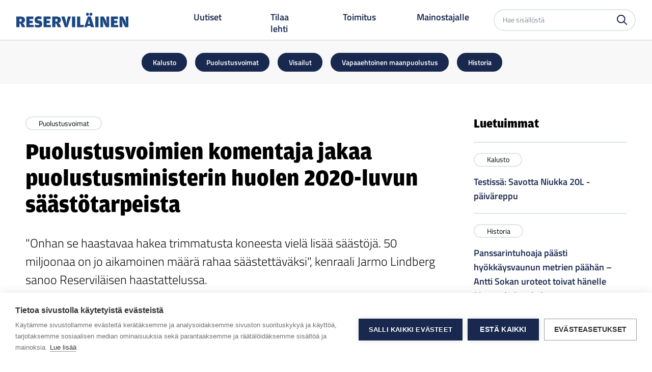

--- FILE ---
content_type: text/html; charset=UTF-8
request_url: https://reservilainen.fi/puolustusvoimien-komentaja-jakaa-puolustusministerin-huolen-2020-luvun-saastotarpeista/
body_size: 14350
content:
<!doctype html>
<html lang="fi">

<head>
    <meta name="viewport" content="width=device-width, initial-scale=1">

    <meta name='robots' content='index, follow, max-image-preview:large, max-snippet:-1, max-video-preview:-1' />
	<style>img:is([sizes="auto" i], [sizes^="auto," i]) { contain-intrinsic-size: 3000px 1500px }</style>
	
<!-- Google Tag Manager for WordPress by gtm4wp.com -->
<script data-cfasync="false" data-pagespeed-no-defer>
	var gtm4wp_datalayer_name = "dataLayer";
	var dataLayer = dataLayer || [];
</script>
<!-- End Google Tag Manager for WordPress by gtm4wp.com -->
	<!-- This site is optimized with the Yoast SEO plugin v26.1.1 - https://yoast.com/wordpress/plugins/seo/ -->
	<title>Puolustusvoimien komentaja jakaa puolustusministerin huolen 2020-luvun säästötarpeista - Reserviläinen</title>
	<meta name="description" content="&quot;Onhan se haastavaa hakea trimmatusta koneesta vielä lisää säästöjä. 50 miljoonaa on jo aikamoinen määrä rahaa säästettäväksi&quot;, kenraali Jarmo Lindberg sanoo Reserviläisen haastattelussa." />
	<link rel="canonical" href="https://reservilainen.fi/puolustusvoimien-komentaja-jakaa-puolustusministerin-huolen-2020-luvun-saastotarpeista/" />
	<meta property="og:locale" content="fi_FI" />
	<meta property="og:type" content="article" />
	<meta property="og:title" content="Puolustusvoimien komentaja jakaa puolustusministerin huolen 2020-luvun säästötarpeista - Reserviläinen" />
	<meta property="og:description" content="&quot;Onhan se haastavaa hakea trimmatusta koneesta vielä lisää säästöjä. 50 miljoonaa on jo aikamoinen määrä rahaa säästettäväksi&quot;, kenraali Jarmo Lindberg sanoo Reserviläisen haastattelussa." />
	<meta property="og:url" content="https://reservilainen.fi/puolustusvoimien-komentaja-jakaa-puolustusministerin-huolen-2020-luvun-saastotarpeista/" />
	<meta property="og:site_name" content="Reserviläinen" />
	<meta property="article:published_time" content="2018-07-01T21:00:00+00:00" />
	<meta property="article:modified_time" content="2022-09-21T10:51:57+00:00" />
	<meta property="og:image" content="https://reservilainen.fi/app/uploads/2022/06/reservila_inen_jarmo_lindberg_2_of_2.jpg" />
	<meta property="og:image:width" content="900" />
	<meta property="og:image:height" content="600" />
	<meta property="og:image:type" content="image/jpeg" />
	<meta name="author" content="Valve Branding" />
	<meta name="twitter:card" content="summary_large_image" />
	<meta name="twitter:label1" content="Written by" />
	<meta name="twitter:data1" content="Valve Branding" />
	<meta name="twitter:label2" content="Est. reading time" />
	<meta name="twitter:data2" content="5 minuuttia" />
	<script type="application/ld+json" class="yoast-schema-graph">{"@context":"https://schema.org","@graph":[{"@type":"WebPage","@id":"https://reservilainen.fi/puolustusvoimien-komentaja-jakaa-puolustusministerin-huolen-2020-luvun-saastotarpeista/","url":"https://reservilainen.fi/puolustusvoimien-komentaja-jakaa-puolustusministerin-huolen-2020-luvun-saastotarpeista/","name":"Puolustusvoimien komentaja jakaa puolustusministerin huolen 2020-luvun säästötarpeista - Reserviläinen","isPartOf":{"@id":"https://reservilainen.fi/#website"},"primaryImageOfPage":{"@id":"https://reservilainen.fi/puolustusvoimien-komentaja-jakaa-puolustusministerin-huolen-2020-luvun-saastotarpeista/#primaryimage"},"image":{"@id":"https://reservilainen.fi/puolustusvoimien-komentaja-jakaa-puolustusministerin-huolen-2020-luvun-saastotarpeista/#primaryimage"},"thumbnailUrl":"https://reservilainen.fi/app/uploads/2022/06/reservila_inen_jarmo_lindberg_2_of_2.jpg","datePublished":"2018-07-01T21:00:00+00:00","dateModified":"2022-09-21T10:51:57+00:00","author":{"@id":"https://reservilainen.fi/#/schema/person/dccd52c1e74bb5f19ef37fbbd7fecfdf"},"description":"\"Onhan se haastavaa hakea trimmatusta koneesta vielä lisää säästöjä. 50 miljoonaa on jo aikamoinen määrä rahaa säästettäväksi\", kenraali Jarmo Lindberg sanoo Reserviläisen haastattelussa.","breadcrumb":{"@id":"https://reservilainen.fi/puolustusvoimien-komentaja-jakaa-puolustusministerin-huolen-2020-luvun-saastotarpeista/#breadcrumb"},"inLanguage":"fi","potentialAction":[{"@type":"ReadAction","target":["https://reservilainen.fi/puolustusvoimien-komentaja-jakaa-puolustusministerin-huolen-2020-luvun-saastotarpeista/"]}]},{"@type":"ImageObject","inLanguage":"fi","@id":"https://reservilainen.fi/puolustusvoimien-komentaja-jakaa-puolustusministerin-huolen-2020-luvun-saastotarpeista/#primaryimage","url":"https://reservilainen.fi/app/uploads/2022/06/reservila_inen_jarmo_lindberg_2_of_2.jpg","contentUrl":"https://reservilainen.fi/app/uploads/2022/06/reservila_inen_jarmo_lindberg_2_of_2.jpg","width":900,"height":600},{"@type":"BreadcrumbList","@id":"https://reservilainen.fi/puolustusvoimien-komentaja-jakaa-puolustusministerin-huolen-2020-luvun-saastotarpeista/#breadcrumb","itemListElement":[{"@type":"ListItem","position":1,"name":"Home","item":"https://reservilainen.fi/"},{"@type":"ListItem","position":2,"name":"Uutiset","item":"https://reservilainen.fi/uutiset/"},{"@type":"ListItem","position":3,"name":"Puolustusvoimien komentaja jakaa puolustusministerin huolen 2020-luvun säästötarpeista"}]},{"@type":"WebSite","@id":"https://reservilainen.fi/#website","url":"https://reservilainen.fi/","name":"Reserviläinen","description":"","potentialAction":[{"@type":"SearchAction","target":{"@type":"EntryPoint","urlTemplate":"https://reservilainen.fi/?s={search_term_string}"},"query-input":{"@type":"PropertyValueSpecification","valueRequired":true,"valueName":"search_term_string"}}],"inLanguage":"fi"},{"@type":"Person","@id":"https://reservilainen.fi/#/schema/person/dccd52c1e74bb5f19ef37fbbd7fecfdf","name":"Valve Branding","image":{"@type":"ImageObject","inLanguage":"fi","@id":"https://reservilainen.fi/#/schema/person/image/","url":"https://secure.gravatar.com/avatar/0d8fd5d5615eaddaa777cc38a3988a1327df8584fcb402f9b6152c1fafc5022a?s=96&d=mm&r=g","contentUrl":"https://secure.gravatar.com/avatar/0d8fd5d5615eaddaa777cc38a3988a1327df8584fcb402f9b6152c1fafc5022a?s=96&d=mm&r=g","caption":"Valve Branding"}}]}</script>
	<!-- / Yoast SEO plugin. -->



<!-- Google Tag Manager for WordPress by gtm4wp.com -->
<!-- GTM Container placement set to automatic -->
<script data-cfasync="false" data-pagespeed-no-defer>
	var dataLayer_content = {"pagePostType":"post","pagePostType2":"single-post","pageCategory":["puolustusvoimat"],"pagePostAuthor":"Valve Branding"};
	dataLayer.push( dataLayer_content );
</script>
<script data-cfasync="false" data-pagespeed-no-defer>
(function(w,d,s,l,i){w[l]=w[l]||[];w[l].push({'gtm.start':
new Date().getTime(),event:'gtm.js'});var f=d.getElementsByTagName(s)[0],
j=d.createElement(s),dl=l!='dataLayer'?'&l='+l:'';j.async=true;j.src=
'//www.googletagmanager.com/gtm.js?id='+i+dl;f.parentNode.insertBefore(j,f);
})(window,document,'script','dataLayer','GTM-WPF9W98');
</script>
<!-- End Google Tag Manager for WordPress by gtm4wp.com --><link rel='stylesheet' id='sbi_styles-css' href='https://reservilainen.fi/app/plugins/instagram-feed/css/sbi-styles.min.css?ver=6.9.1' type='text/css' media='all' />
<link rel='stylesheet' id='wp-block-library-css' href='https://reservilainen.fi/wp/wp-includes/css/dist/block-library/style.min.css?ver=6.8.3' type='text/css' media='all' />
<style id='global-styles-inline-css' type='text/css'>
:root{--wp--preset--aspect-ratio--square: 1;--wp--preset--aspect-ratio--4-3: 4/3;--wp--preset--aspect-ratio--3-4: 3/4;--wp--preset--aspect-ratio--3-2: 3/2;--wp--preset--aspect-ratio--2-3: 2/3;--wp--preset--aspect-ratio--16-9: 16/9;--wp--preset--aspect-ratio--9-16: 9/16;--wp--preset--color--black: #000000;--wp--preset--color--cyan-bluish-gray: #abb8c3;--wp--preset--color--white: #ffffff;--wp--preset--color--pale-pink: #f78da7;--wp--preset--color--vivid-red: #cf2e2e;--wp--preset--color--luminous-vivid-orange: #ff6900;--wp--preset--color--luminous-vivid-amber: #fcb900;--wp--preset--color--light-green-cyan: #7bdcb5;--wp--preset--color--vivid-green-cyan: #00d084;--wp--preset--color--pale-cyan-blue: #8ed1fc;--wp--preset--color--vivid-cyan-blue: #0693e3;--wp--preset--color--vivid-purple: #9b51e0;--wp--preset--color--reservilainen-dark-blue: #19284E;--wp--preset--color--reservilainen-dark-green: #559261;--wp--preset--color--reservilainen-gray: #34535F;--wp--preset--color--reservilainen-light-gray: #E1E5E7;--wp--preset--color--reservilainen-gray-lightest: #F8F8F8;--wp--preset--gradient--vivid-cyan-blue-to-vivid-purple: linear-gradient(135deg,rgba(6,147,227,1) 0%,rgb(155,81,224) 100%);--wp--preset--gradient--light-green-cyan-to-vivid-green-cyan: linear-gradient(135deg,rgb(122,220,180) 0%,rgb(0,208,130) 100%);--wp--preset--gradient--luminous-vivid-amber-to-luminous-vivid-orange: linear-gradient(135deg,rgba(252,185,0,1) 0%,rgba(255,105,0,1) 100%);--wp--preset--gradient--luminous-vivid-orange-to-vivid-red: linear-gradient(135deg,rgba(255,105,0,1) 0%,rgb(207,46,46) 100%);--wp--preset--gradient--very-light-gray-to-cyan-bluish-gray: linear-gradient(135deg,rgb(238,238,238) 0%,rgb(169,184,195) 100%);--wp--preset--gradient--cool-to-warm-spectrum: linear-gradient(135deg,rgb(74,234,220) 0%,rgb(151,120,209) 20%,rgb(207,42,186) 40%,rgb(238,44,130) 60%,rgb(251,105,98) 80%,rgb(254,248,76) 100%);--wp--preset--gradient--blush-light-purple: linear-gradient(135deg,rgb(255,206,236) 0%,rgb(152,150,240) 100%);--wp--preset--gradient--blush-bordeaux: linear-gradient(135deg,rgb(254,205,165) 0%,rgb(254,45,45) 50%,rgb(107,0,62) 100%);--wp--preset--gradient--luminous-dusk: linear-gradient(135deg,rgb(255,203,112) 0%,rgb(199,81,192) 50%,rgb(65,88,208) 100%);--wp--preset--gradient--pale-ocean: linear-gradient(135deg,rgb(255,245,203) 0%,rgb(182,227,212) 50%,rgb(51,167,181) 100%);--wp--preset--gradient--electric-grass: linear-gradient(135deg,rgb(202,248,128) 0%,rgb(113,206,126) 100%);--wp--preset--gradient--midnight: linear-gradient(135deg,rgb(2,3,129) 0%,rgb(40,116,252) 100%);--wp--preset--font-size--small: 13px;--wp--preset--font-size--medium: 20px;--wp--preset--font-size--large: 36px;--wp--preset--font-size--x-large: 42px;--wp--preset--spacing--20: 0.44rem;--wp--preset--spacing--30: 0.67rem;--wp--preset--spacing--40: 1rem;--wp--preset--spacing--50: 1.5rem;--wp--preset--spacing--60: 2.25rem;--wp--preset--spacing--70: 3.38rem;--wp--preset--spacing--80: 5.06rem;--wp--preset--shadow--natural: 6px 6px 9px rgba(0, 0, 0, 0.2);--wp--preset--shadow--deep: 12px 12px 50px rgba(0, 0, 0, 0.4);--wp--preset--shadow--sharp: 6px 6px 0px rgba(0, 0, 0, 0.2);--wp--preset--shadow--outlined: 6px 6px 0px -3px rgba(255, 255, 255, 1), 6px 6px rgba(0, 0, 0, 1);--wp--preset--shadow--crisp: 6px 6px 0px rgba(0, 0, 0, 1);}:root { --wp--style--global--content-size: 860px;--wp--style--global--wide-size: 1000px; }:where(body) { margin: 0; }.wp-site-blocks > .alignleft { float: left; margin-right: 2em; }.wp-site-blocks > .alignright { float: right; margin-left: 2em; }.wp-site-blocks > .aligncenter { justify-content: center; margin-left: auto; margin-right: auto; }:where(.is-layout-flex){gap: 0.5em;}:where(.is-layout-grid){gap: 0.5em;}.is-layout-flow > .alignleft{float: left;margin-inline-start: 0;margin-inline-end: 2em;}.is-layout-flow > .alignright{float: right;margin-inline-start: 2em;margin-inline-end: 0;}.is-layout-flow > .aligncenter{margin-left: auto !important;margin-right: auto !important;}.is-layout-constrained > .alignleft{float: left;margin-inline-start: 0;margin-inline-end: 2em;}.is-layout-constrained > .alignright{float: right;margin-inline-start: 2em;margin-inline-end: 0;}.is-layout-constrained > .aligncenter{margin-left: auto !important;margin-right: auto !important;}.is-layout-constrained > :where(:not(.alignleft):not(.alignright):not(.alignfull)){max-width: var(--wp--style--global--content-size);margin-left: auto !important;margin-right: auto !important;}.is-layout-constrained > .alignwide{max-width: var(--wp--style--global--wide-size);}body .is-layout-flex{display: flex;}.is-layout-flex{flex-wrap: wrap;align-items: center;}.is-layout-flex > :is(*, div){margin: 0;}body .is-layout-grid{display: grid;}.is-layout-grid > :is(*, div){margin: 0;}body{padding-top: 0px;padding-right: 0px;padding-bottom: 0px;padding-left: 0px;}a:where(:not(.wp-element-button)){text-decoration: underline;}:root :where(.wp-element-button, .wp-block-button__link){background-color: #32373c;border-width: 0;color: #fff;font-family: inherit;font-size: inherit;line-height: inherit;padding: calc(0.667em + 2px) calc(1.333em + 2px);text-decoration: none;}.has-black-color{color: var(--wp--preset--color--black) !important;}.has-cyan-bluish-gray-color{color: var(--wp--preset--color--cyan-bluish-gray) !important;}.has-white-color{color: var(--wp--preset--color--white) !important;}.has-pale-pink-color{color: var(--wp--preset--color--pale-pink) !important;}.has-vivid-red-color{color: var(--wp--preset--color--vivid-red) !important;}.has-luminous-vivid-orange-color{color: var(--wp--preset--color--luminous-vivid-orange) !important;}.has-luminous-vivid-amber-color{color: var(--wp--preset--color--luminous-vivid-amber) !important;}.has-light-green-cyan-color{color: var(--wp--preset--color--light-green-cyan) !important;}.has-vivid-green-cyan-color{color: var(--wp--preset--color--vivid-green-cyan) !important;}.has-pale-cyan-blue-color{color: var(--wp--preset--color--pale-cyan-blue) !important;}.has-vivid-cyan-blue-color{color: var(--wp--preset--color--vivid-cyan-blue) !important;}.has-vivid-purple-color{color: var(--wp--preset--color--vivid-purple) !important;}.has-reservilainen-dark-blue-color{color: var(--wp--preset--color--reservilainen-dark-blue) !important;}.has-reservilainen-dark-green-color{color: var(--wp--preset--color--reservilainen-dark-green) !important;}.has-reservilainen-gray-color{color: var(--wp--preset--color--reservilainen-gray) !important;}.has-reservilainen-light-gray-color{color: var(--wp--preset--color--reservilainen-light-gray) !important;}.has-reservilainen-gray-lightest-color{color: var(--wp--preset--color--reservilainen-gray-lightest) !important;}.has-black-background-color{background-color: var(--wp--preset--color--black) !important;}.has-cyan-bluish-gray-background-color{background-color: var(--wp--preset--color--cyan-bluish-gray) !important;}.has-white-background-color{background-color: var(--wp--preset--color--white) !important;}.has-pale-pink-background-color{background-color: var(--wp--preset--color--pale-pink) !important;}.has-vivid-red-background-color{background-color: var(--wp--preset--color--vivid-red) !important;}.has-luminous-vivid-orange-background-color{background-color: var(--wp--preset--color--luminous-vivid-orange) !important;}.has-luminous-vivid-amber-background-color{background-color: var(--wp--preset--color--luminous-vivid-amber) !important;}.has-light-green-cyan-background-color{background-color: var(--wp--preset--color--light-green-cyan) !important;}.has-vivid-green-cyan-background-color{background-color: var(--wp--preset--color--vivid-green-cyan) !important;}.has-pale-cyan-blue-background-color{background-color: var(--wp--preset--color--pale-cyan-blue) !important;}.has-vivid-cyan-blue-background-color{background-color: var(--wp--preset--color--vivid-cyan-blue) !important;}.has-vivid-purple-background-color{background-color: var(--wp--preset--color--vivid-purple) !important;}.has-reservilainen-dark-blue-background-color{background-color: var(--wp--preset--color--reservilainen-dark-blue) !important;}.has-reservilainen-dark-green-background-color{background-color: var(--wp--preset--color--reservilainen-dark-green) !important;}.has-reservilainen-gray-background-color{background-color: var(--wp--preset--color--reservilainen-gray) !important;}.has-reservilainen-light-gray-background-color{background-color: var(--wp--preset--color--reservilainen-light-gray) !important;}.has-reservilainen-gray-lightest-background-color{background-color: var(--wp--preset--color--reservilainen-gray-lightest) !important;}.has-black-border-color{border-color: var(--wp--preset--color--black) !important;}.has-cyan-bluish-gray-border-color{border-color: var(--wp--preset--color--cyan-bluish-gray) !important;}.has-white-border-color{border-color: var(--wp--preset--color--white) !important;}.has-pale-pink-border-color{border-color: var(--wp--preset--color--pale-pink) !important;}.has-vivid-red-border-color{border-color: var(--wp--preset--color--vivid-red) !important;}.has-luminous-vivid-orange-border-color{border-color: var(--wp--preset--color--luminous-vivid-orange) !important;}.has-luminous-vivid-amber-border-color{border-color: var(--wp--preset--color--luminous-vivid-amber) !important;}.has-light-green-cyan-border-color{border-color: var(--wp--preset--color--light-green-cyan) !important;}.has-vivid-green-cyan-border-color{border-color: var(--wp--preset--color--vivid-green-cyan) !important;}.has-pale-cyan-blue-border-color{border-color: var(--wp--preset--color--pale-cyan-blue) !important;}.has-vivid-cyan-blue-border-color{border-color: var(--wp--preset--color--vivid-cyan-blue) !important;}.has-vivid-purple-border-color{border-color: var(--wp--preset--color--vivid-purple) !important;}.has-reservilainen-dark-blue-border-color{border-color: var(--wp--preset--color--reservilainen-dark-blue) !important;}.has-reservilainen-dark-green-border-color{border-color: var(--wp--preset--color--reservilainen-dark-green) !important;}.has-reservilainen-gray-border-color{border-color: var(--wp--preset--color--reservilainen-gray) !important;}.has-reservilainen-light-gray-border-color{border-color: var(--wp--preset--color--reservilainen-light-gray) !important;}.has-reservilainen-gray-lightest-border-color{border-color: var(--wp--preset--color--reservilainen-gray-lightest) !important;}.has-vivid-cyan-blue-to-vivid-purple-gradient-background{background: var(--wp--preset--gradient--vivid-cyan-blue-to-vivid-purple) !important;}.has-light-green-cyan-to-vivid-green-cyan-gradient-background{background: var(--wp--preset--gradient--light-green-cyan-to-vivid-green-cyan) !important;}.has-luminous-vivid-amber-to-luminous-vivid-orange-gradient-background{background: var(--wp--preset--gradient--luminous-vivid-amber-to-luminous-vivid-orange) !important;}.has-luminous-vivid-orange-to-vivid-red-gradient-background{background: var(--wp--preset--gradient--luminous-vivid-orange-to-vivid-red) !important;}.has-very-light-gray-to-cyan-bluish-gray-gradient-background{background: var(--wp--preset--gradient--very-light-gray-to-cyan-bluish-gray) !important;}.has-cool-to-warm-spectrum-gradient-background{background: var(--wp--preset--gradient--cool-to-warm-spectrum) !important;}.has-blush-light-purple-gradient-background{background: var(--wp--preset--gradient--blush-light-purple) !important;}.has-blush-bordeaux-gradient-background{background: var(--wp--preset--gradient--blush-bordeaux) !important;}.has-luminous-dusk-gradient-background{background: var(--wp--preset--gradient--luminous-dusk) !important;}.has-pale-ocean-gradient-background{background: var(--wp--preset--gradient--pale-ocean) !important;}.has-electric-grass-gradient-background{background: var(--wp--preset--gradient--electric-grass) !important;}.has-midnight-gradient-background{background: var(--wp--preset--gradient--midnight) !important;}.has-small-font-size{font-size: var(--wp--preset--font-size--small) !important;}.has-medium-font-size{font-size: var(--wp--preset--font-size--medium) !important;}.has-large-font-size{font-size: var(--wp--preset--font-size--large) !important;}.has-x-large-font-size{font-size: var(--wp--preset--font-size--x-large) !important;}
:where(.wp-block-post-template.is-layout-flex){gap: 1.25em;}:where(.wp-block-post-template.is-layout-grid){gap: 1.25em;}
:where(.wp-block-columns.is-layout-flex){gap: 2em;}:where(.wp-block-columns.is-layout-grid){gap: 2em;}
:root :where(.wp-block-pullquote){font-size: 1.5em;line-height: 1.6;}
</style>
<link rel='stylesheet' id='main-styles-css' href='https://reservilainen.fi/app/themes/reservilainen/dist/styles/styles.css?ver=6.8.3' type='text/css' media='all' />
<script type="text/javascript" src="https://reservilainen.fi/app/mu-plugins/wp-sentry/public/wp-sentry-browser.min.js?ver=8.9.0" id="wp-sentry-browser-bundle-js"></script>
<script type="text/javascript" id="wp-sentry-browser-js-extra">
/* <![CDATA[ */
var wp_sentry = {"environment":"production","release":"","context":{"tags":{"wordpress":"6.8.3","language":"fi"}},"dsn":"https:\/\/3ecc82ade1e52a94ab44e9769802dda3@o4508138409033728.ingest.de.sentry.io\/4510080712638544"};
/* ]]> */
</script>
<script type="text/javascript" src="https://reservilainen.fi/app/mu-plugins/wp-sentry/public/wp-sentry-init.js?ver=8.9.0" id="wp-sentry-browser-js"></script>
<script type="text/javascript" src="https://reservilainen.fi/wp/wp-includes/js/jquery/jquery.min.js?ver=3.7.1" id="jquery-core-js"></script>
<script type="text/javascript" src="https://reservilainen.fi/wp/wp-includes/js/jquery/jquery-migrate.min.js?ver=3.4.1" id="jquery-migrate-js"></script>
<link rel="https://api.w.org/" href="https://reservilainen.fi/wp-json/" /><link rel="alternate" title="JSON" type="application/json" href="https://reservilainen.fi/wp-json/wp/v2/posts/751" /><link rel='shortlink' href='https://reservilainen.fi/?p=751' />
<link rel="alternate" title="oEmbed (JSON)" type="application/json+oembed" href="https://reservilainen.fi/wp-json/oembed/1.0/embed?url=https%3A%2F%2Freservilainen.fi%2Fpuolustusvoimien-komentaja-jakaa-puolustusministerin-huolen-2020-luvun-saastotarpeista%2F" />
<link rel="alternate" title="oEmbed (XML)" type="text/xml+oembed" href="https://reservilainen.fi/wp-json/oembed/1.0/embed?url=https%3A%2F%2Freservilainen.fi%2Fpuolustusvoimien-komentaja-jakaa-puolustusministerin-huolen-2020-luvun-saastotarpeista%2F&#038;format=xml" />
<link rel="icon" href="https://reservilainen.fi/app/uploads/2022/09/Reservilainen-favicon-150x150.png" sizes="32x32" />
<link rel="icon" href="https://reservilainen.fi/app/uploads/2022/09/Reservilainen-favicon-250x250.png" sizes="192x192" />
<link rel="apple-touch-icon" href="https://reservilainen.fi/app/uploads/2022/09/Reservilainen-favicon-250x250.png" />
<meta name="msapplication-TileImage" content="https://reservilainen.fi/app/uploads/2022/09/Reservilainen-favicon.png" />
</head>

<body class="wp-singular post-template-default single single-post postid-751 single-format-standard wp-embed-responsive wp-theme-reservilainen">
    <header id="header top" class="header container-fluid">
        <nav id="navbar-main" class="main-navbar bg-white h-[65px] md:h-[80px]">
    <div class="main-navbar__container flex justify-between items-center border-b-[1.5px] border-solid border-b-reservilainen_gray_light px-4 md:px-8 h-[65px] md:h-[80px]">
        <div class="main-navbar__logo-container inline-flex items-center  md:flex-1 lg:mr-4 xl:mr-16">
			<a class="main-navbar__logo-container__link" alt="Etusivu" href="https://reservilainen.fi">
				<img class="main-navbar__logo-container__logo  w-[140px] min-w-[140px] xl:w-[220px] xl:min-w-[220px]" alt="Reserviläinen" title="Siirry etusivulle" src="https://reservilainen.fi/app/themes/reservilainen/dist//images/reservilainen-logo.svg">

				<span class="screen-reader-text">
					Reserviläinen				</span>
			</a>
		</div>
		<div class="main-navbar__desktop-menu-container hidden lg:flex lg:items-center">
			<div class="main-navbar__desktop-menu-container__main-menu px-8">
				<ul id="menu-paavalikko" class="navbar-nav desktop ml-0 flex"><li id="menu-item-22" class="menu-item menu-item-type-post_type menu-item-object-page current_page_parent menu-item-22"><a href="https://reservilainen.fi/uutiset/">Uutiset</a></li>
<li id="menu-item-357" class="menu-item menu-item-type-custom menu-item-object-custom menu-item-357"><a target="_blank" href="https://www.lehtiluukku.fi/lehdet/reservilainen/">Tilaa lehti</a></li>
<li id="menu-item-20" class="menu-item menu-item-type-post_type menu-item-object-page menu-item-20"><a href="https://reservilainen.fi/toimitus/">Toimitus</a></li>
<li id="menu-item-19" class="menu-item menu-item-type-post_type menu-item-object-page menu-item-19"><a href="https://reservilainen.fi/mainostajalle/">Mainostajalle</a></li>
</ul>			</div>
			<div class="main-navbar__desktop-menu-container__search-container">
				<form role="search" aria-label="Etsi sivustolta"  method="get" class="search-form" action="https://reservilainen.fi/">
	<label>
		<span class="screen-reader-text">Etsi sivustolta</span>
		<input type="search" class="search-field" placeholder="Hae sisällöstä" value="" name="s" />
	</label>
	<button type="submit" class="search-submit" value=""><svg width="20" height="20" viewBox="0 0 20 20" fill="none" xmlns="http://www.w3.org/2000/svg"><path d="M19.693 18.2181L14.8642 13.3883C15.9927 11.9332 16.6051 10.144 16.6052 8.3026C16.6082 7.21184 16.3948 6.13133 15.9774 5.12361C15.56 4.11589 14.9468 3.201 14.1733 2.4319C13.4041 1.65853 12.4892 1.04539 11.4815 0.627956C10.4738 0.210525 9.39334 -0.00289889 8.30261 3.20609e-05C7.21185 -0.00300934 6.13132 0.210367 5.1236 0.627803C4.11588 1.04524 3.201 1.65844 2.43191 2.4319C1.65854 3.20106 1.04539 4.11597 0.627957 5.12367C0.210527 6.13138 -0.00290117 7.21186 2.97823e-05 8.3026C-0.00290117 9.39333 0.210527 10.4738 0.627957 11.4815C1.04539 12.4892 1.65854 13.4041 2.43191 14.1733C3.20104 14.9467 4.11592 15.5599 5.12363 15.9773C6.13134 16.3948 7.21186 16.6082 8.30261 16.6052C10.1441 16.6056 11.9334 15.9931 13.3883 14.8643L18.2181 19.694C18.3147 19.7913 18.4297 19.8685 18.5564 19.921C18.6831 19.9735 18.8189 20.0004 18.956 20C19.0932 20.0004 19.229 19.9735 19.3557 19.921C19.4824 19.8685 19.5974 19.7913 19.694 19.694C19.7914 19.5974 19.8686 19.4824 19.9211 19.3557C19.9736 19.229 20.0004 19.0932 20 18.956C20.0002 18.8188 19.9732 18.683 19.9205 18.5563C19.8678 18.4296 19.7904 18.3147 19.693 18.2181ZM8.30261 2.08792C9.12 2.08511 9.92981 2.24462 10.6851 2.5572C11.4403 2.86978 12.126 3.3292 12.7024 3.90883C13.2814 4.48454 13.7405 5.16942 14.0531 5.92379C14.3657 6.67816 14.5255 7.48704 14.5233 8.3036C14.5254 9.12015 14.3656 9.92901 14.053 10.6834C13.7405 11.4377 13.2814 12.1226 12.7024 12.6984C12.126 13.278 11.4403 13.7374 10.6851 14.05C9.92981 14.3626 9.12 14.5221 8.30261 14.5193C7.48606 14.5214 6.67718 14.3616 5.92282 14.049C5.16845 13.7365 4.48356 13.2774 3.90782 12.6984C3.32824 12.122 2.86887 11.4363 2.55629 10.681C2.24372 9.92578 2.08417 9.11598 2.08693 8.2986C2.08472 7.48204 2.24452 6.67316 2.55709 5.91879C2.86965 5.16442 3.32875 4.47954 3.90782 3.90383C4.48398 3.32571 5.16905 2.86755 5.9234 2.55586C6.67774 2.24416 7.48641 2.08512 8.30261 2.08792Z" /></svg></button>
</form>
			</div>
		</div>
		<div class="main-navbar__mobile-menu-container block lg:hidden">
			<button class="navbar-toggler not-active" id="menu-toggle" type="button" data-toggle="collapse" data-target="#navbarSupportedContent" aria-controls="navbarSupportedContent" aria-expanded="false" aria-label="Toggle navigation">
				<div class="navbar-toggler-text label-menu">
					Valikko				</div>
				<div class="navbar-toggler-text label-close">
					Sulje				</div>
				<div class="hamburger-box">
					<span></span>
					<span></span>
					<span></span>
				</div>
			</button>
			<div id="navbarSupportedContent" class="main-navbar__mobile-menu-container__wrapper collapse navbar-collapse pt-8 overflow-y-auto">
				<div class="main-navbar__mobile-menu-container__wrapper__search-container px-8">
					<form role="search" aria-label="Etsi sivustolta"  method="get" class="search-form" action="https://reservilainen.fi/">
	<label>
		<span class="screen-reader-text">Etsi sivustolta</span>
		<input type="search" class="search-field" placeholder="Hae sisällöstä" value="" name="s" />
	</label>
	<button type="submit" class="search-submit" value=""><svg width="20" height="20" viewBox="0 0 20 20" fill="none" xmlns="http://www.w3.org/2000/svg"><path d="M19.693 18.2181L14.8642 13.3883C15.9927 11.9332 16.6051 10.144 16.6052 8.3026C16.6082 7.21184 16.3948 6.13133 15.9774 5.12361C15.56 4.11589 14.9468 3.201 14.1733 2.4319C13.4041 1.65853 12.4892 1.04539 11.4815 0.627956C10.4738 0.210525 9.39334 -0.00289889 8.30261 3.20609e-05C7.21185 -0.00300934 6.13132 0.210367 5.1236 0.627803C4.11588 1.04524 3.201 1.65844 2.43191 2.4319C1.65854 3.20106 1.04539 4.11597 0.627957 5.12367C0.210527 6.13138 -0.00290117 7.21186 2.97823e-05 8.3026C-0.00290117 9.39333 0.210527 10.4738 0.627957 11.4815C1.04539 12.4892 1.65854 13.4041 2.43191 14.1733C3.20104 14.9467 4.11592 15.5599 5.12363 15.9773C6.13134 16.3948 7.21186 16.6082 8.30261 16.6052C10.1441 16.6056 11.9334 15.9931 13.3883 14.8643L18.2181 19.694C18.3147 19.7913 18.4297 19.8685 18.5564 19.921C18.6831 19.9735 18.8189 20.0004 18.956 20C19.0932 20.0004 19.229 19.9735 19.3557 19.921C19.4824 19.8685 19.5974 19.7913 19.694 19.694C19.7914 19.5974 19.8686 19.4824 19.9211 19.3557C19.9736 19.229 20.0004 19.0932 20 18.956C20.0002 18.8188 19.9732 18.683 19.9205 18.5563C19.8678 18.4296 19.7904 18.3147 19.693 18.2181ZM8.30261 2.08792C9.12 2.08511 9.92981 2.24462 10.6851 2.5572C11.4403 2.86978 12.126 3.3292 12.7024 3.90883C13.2814 4.48454 13.7405 5.16942 14.0531 5.92379C14.3657 6.67816 14.5255 7.48704 14.5233 8.3036C14.5254 9.12015 14.3656 9.92901 14.053 10.6834C13.7405 11.4377 13.2814 12.1226 12.7024 12.6984C12.126 13.278 11.4403 13.7374 10.6851 14.05C9.92981 14.3626 9.12 14.5221 8.30261 14.5193C7.48606 14.5214 6.67718 14.3616 5.92282 14.049C5.16845 13.7365 4.48356 13.2774 3.90782 12.6984C3.32824 12.122 2.86887 11.4363 2.55629 10.681C2.24372 9.92578 2.08417 9.11598 2.08693 8.2986C2.08472 7.48204 2.24452 6.67316 2.55709 5.91879C2.86965 5.16442 3.32875 4.47954 3.90782 3.90383C4.48398 3.32571 5.16905 2.86755 5.9234 2.55586C6.67774 2.24416 7.48641 2.08512 8.30261 2.08792Z" /></svg></button>
</form>
				</div>
				<div class="main-navbar__mobile-menu-container__wrapper__main-menu__wrapper px-8 max-h-full">
					<ul id="menu-paavalikko-1" class="navbar-nav mobile"><li class="menu-item menu-item-type-post_type menu-item-object-page current_page_parent menu-item-22 nav-item"><a href="https://reservilainen.fi/uutiset/" class="nav-link">Uutiset</a></li>
<li class="menu-item menu-item-type-custom menu-item-object-custom menu-item-357 nav-item"><a target="_blank" href="https://www.lehtiluukku.fi/lehdet/reservilainen/" class="nav-link">Tilaa lehti</a></li>
<li class="menu-item menu-item-type-post_type menu-item-object-page menu-item-20 nav-item"><a href="https://reservilainen.fi/toimitus/" class="nav-link">Toimitus</a></li>
<li class="menu-item menu-item-type-post_type menu-item-object-page menu-item-19 nav-item"><a href="https://reservilainen.fi/mainostajalle/" class="nav-link">Mainostajalle</a></li>
</ul>				</div>
			</div>
		</div>
    </div>
</nav>
    </header>
<main id="main" role="main" class="site-main">
			<section id="featured-news-themes" class="featured-news-themes bg-reservilainen_gray_lightest">
			<div class="featured-news-themes__container x-scroll-mobile-shadow container w-full py-6 lg:px-32 overflow-x-scroll md:overflow-x-auto">
				<ul class="featured-news-themes__themes-list flex w-full md:justify-center">
											<li class="featured-news-themes__themes-list__theme">
									<a class="custom-button font-normal  kalusto featured-news-themes__themes-list__theme__button mr-4" href="https://reservilainen.fi/category/kalusto/" target="_self"><span class="label">Kalusto</span></a>
								</li>
												<li class="featured-news-themes__themes-list__theme">
									<a class="custom-button font-normal  puolustusvoimat featured-news-themes__themes-list__theme__button mr-4" href="https://reservilainen.fi/category/puolustusvoimat/" target="_self"><span class="label">Puolustusvoimat</span></a>
								</li>
												<li class="featured-news-themes__themes-list__theme">
									<a class="custom-button font-normal  visailut featured-news-themes__themes-list__theme__button mr-4" href="https://reservilainen.fi/category/visailut/" target="_self"><span class="label">Visailut</span></a>
								</li>
												<li class="featured-news-themes__themes-list__theme">
									<a class="custom-button font-normal  vapaaehtoinen-maanpuolustus featured-news-themes__themes-list__theme__button mr-4" href="https://reservilainen.fi/category/vapaaehtoinen-maanpuolustus/" target="_self"><span class="label">Vapaaehtoinen maanpuolustus</span></a>
								</li>
												<li class="featured-news-themes__themes-list__theme">
									<a class="custom-button font-normal  historia featured-news-themes__themes-list__theme__button mr-4" href="https://reservilainen.fi/category/historia/" target="_self"><span class="label">Historia</span></a>
								</li>
										</ul>
			</div>
		</section>
			<div class="single-article-wrapper mt-4 lg:mt-16 lg:flex">
		<section class="single-article-wrapper__article-container single-article lg:pr-16">

			<article id="post-751" class="post-751 post type-post status-publish format-standard has-post-thumbnail hentry category-puolustusvoimat author-tuomas-kaarkoski">
				        <div class="single-article__header">
			<div class="single-article__header__categories">
							<ul class="post-categories-list list-none ml-0 mb-1 pl-0 flex flex-wrap md:mb-2">
						<li class="post-categories-list__item puolustusvoimatmain-category mr-2 mb-2">
							<div class="post-categories-list__item__container category-label">
				Puolustusvoimat				</div>
						</li>
					</ul>
						</div>
			<div class="single-article__header__title">
				<h1 class="text-black">Puolustusvoimien komentaja jakaa puolustusministerin huolen 2020-luvun säästötarpeista</h1>
			</div>
					<div class="single-article__lead-paragraph-container mb-12">
			<p class="single-article__lead-paragraph-container__lead-paragraph text-lg leading-normal mb-0 md:text-2xl md:leading-normal">"Onhan se haastavaa hakea trimmatusta koneesta vielä lisää säästöjä. 50 miljoonaa on jo aikamoinen määrä rahaa säästettäväksi", kenraali Jarmo Lindberg sanoo Reserviläisen haastattelussa.</p>
		</div>
		            <div class="single-article__header__meta mb-4 text-sm lg:flex lg:justify-between lg:text-lg">
				<div class="single-article__meta__published-time">
					<span class="date">2.7.2018</span>
											<span class="separator"> / </span>
						<span class="author">Tuomas Kaarkoski</span>
										</div>
				<div class="single-article__meta__tags">
									</div>
            </div>
        </div>
				<div class="single-article__featured-image relative mb-16">
			<div class="single-article__featured-image__image relative">
				<img width="900" height="600" src="https://reservilainen.fi/app/uploads/2022/06/reservila_inen_jarmo_lindberg_2_of_2.jpg" class="attachment-large size-large wp-post-image" alt="" decoding="async" fetchpriority="high" srcset="https://reservilainen.fi/app/uploads/2022/06/reservila_inen_jarmo_lindberg_2_of_2.jpg 900w, https://reservilainen.fi/app/uploads/2022/06/reservila_inen_jarmo_lindberg_2_of_2-300x200.jpg 300w, https://reservilainen.fi/app/uploads/2022/06/reservila_inen_jarmo_lindberg_2_of_2-768x512.jpg 768w" sizes="(max-width: 900px) 100vw, 900px" />					<div class="single-article__featured-image__image__photographer inline-block absolute top-0 right-0 z-10 py-1 px-2 bg-reservilainen_gray text-white font-normal text-xs">Sakari Piippo</div>
								</div>
							<div class="single-article__featured-image__caption">
					<p>"Me emme täällä Suomessa elä tyhjiössä. Kaikki muut ympärillämme ovat aktiivisempia kuin aiempina vuosina ja nyt kun katsomme lähiympäristömme maiden budjettipäätöksiä, voimme ilman kristallipalloakin sanoa menon tulevan jatkuvan samansuuntaisena tai aktiivisempana", Jarmo Lindberg sanoo.</p>
				</div>
						</div>
		        <div class="single-article__content">
			<div class="content" id="C712v1955">
<p class="MsoNormal">Kunnioitettavaan sadan vuoden ikään ehtinyt Puolustusvoimat<br />
nauttii vahvasta kansan tuesta. Mittausten mukaan suomalaisten<br />
maanpuolustustahto on koko Euroopan korkein ja poliisin ohella Puolustusvoimiin<br />
luotetaan suomalaisista organisaatioista eniten. Myös Puolustusvoimien<br />
komentaja kenraali <b style="mso-bidi-font-weight:normal">Jarmo Lindberg</b> on<br />
suuntaukseen tyytyväinen, ja hänellä on myös näkemys, miksi näin on.</p>
<p class="MsoNormal">– Meitä on helppo arvioida. Kymmenet tuhannet suomalaiset<br />
kiertävät varuskuntiemme läpi, he näkevät mitä siellä tehdään ja kertovat siitä<br />
sukulaisilleen ja ystävilleen. Jos kaiken tämän jälkeen luotettavuus meitä<br />
kohtaan pysyy näin korkealla, niin ei tässä voi valitella asemaamme.</p>
<p class="MsoNormal">Lindberg myöntää, että Venäjän ja muiden maiden<br />
sotilaallinen aktivoituminen Itämerellä ja Suomen lähiympäristössä on<br />
herättänyt myös suomalaiset näkemään maanpuolustuksen konkreettisen tärkeyden.</p>
<p class="MsoNormal">– Ei meidän ole viime aikoina paljon tarvinnut perustella,<br />
mihin tarvitaan Puolustusvoimia ja miksi Suomessa on Puolustusvoimat, komentaja<br />
hymähtää.</p>
<p class="MsoNormal">&nbsp;</p>
<p class="MsoNormal"><b style="mso-bidi-font-weight:normal">Konkretiaa peliin</b></p>
<p class="MsoNormal"><b style="mso-bidi-font-weight:normal">Elisabeth Rehnin</b><br />
johtama ajatushautomo teki hiljattain avauksen, jossa ehdotettiin<br />
asevelvollisuuden korvaamista kansalaispalveluksella, joka koskisi kaikki<br />
suomalaisia. Perustuslaissa maanpuolustusvelvoite koskee kaikki suomalaisia.<br />
Lindbergin mukaan perustuslain velvoitteisiin peilattuna ajatus on<br />
oikeansuuntainen, mutta silti hankkeessa on hänen mielestä paljon<br />
kysymysmerkkejä.</p>
<p class="MsoNormal">– Mitä ovat ne tuotteet, joita peräänkuulutetaan? Mitä<br />
kansalaisten tulisi tehdä, kauanko kestäisi, kuka järjestäisi ja missä? Nyt me<br />
olemme ainoa, jolla on selvä tuote. Kaikesta muusta, mistä tässä puhutaan, en<br />
ole juuri nähnyt konkreettisia esityksiä.</p>
<p class="MsoNormal">Kutsuntojen ulottaminen naisiin ei sekään saa komentajalta<br />
varauksetonta vihreää valoa. Lindberg muistuttaa kutsuntojen perimmäisen<br />
tarkoituksen olevan asepalveluskelvollisuuden määrittäminen. Hänen arvionsa<br />
mukaan kutsuntojen ulottaminen koskemaan naisia maksaisi vuositasolla noin<br />
neljä miljoonaa euroa.</p>
<p class="MsoNormal">– Olisiko se informaatio- vai rekrytointitilaisuus. Jos se<br />
on rekrytointitilaisuus, niin on aika kallista pakottaa kaikki Suomen naiset<br />
päiväksi tilaisuuteen, joka ei todellisuudessa velvoita heitä mihinkään.&nbsp;</p>
<p class="MsoNormal">&nbsp;</p>
<p class="MsoNormal"><b style="mso-bidi-font-weight:normal">Säästökuuri edessä?</b></p>
<p class="MsoNormal">Vuosina 2012–2015 toteutettiin puolustusvoimauudistus, jonka lopputulemana 2 500 työpaikkaa hävisi<br />
Puolustusvoimista ja viisi varuskuntaa ajettiin alas. Julkisuudessa varsinkin<br />
puolustusministeri <b style="mso-bidi-font-weight:normal">Jussi Niinistö </b>(sin.)<br />
on kantanut huolta Puolustusvoimien tulevaisuuden rahoituksesta. Hallituksen<br />
huhtikuussa kehysriihessä päättämä säästövaatimus eli niin sanottu JTS-miljardi<br />
puolustusministeriön hallinnonalalle on vuodelle 2020 noin viisi miljoonaa euroa.<br />
Vuosikymmenen loppuun mennessä summa nousisi lopulta jo 50 miljoonaan euroon<br />
vuotta kohti.</p>
<p class="MsoNormal">– Onhan se haastavaa hakea trimmatusta koneesta vielä lisää<br />
säästöjä. 50 miljoonaa on jo aikamoinen määrä rahaa säästettäväksi. Me emme<br />
täällä Suomessa elä tyhjiössä. Kaikki muut ympärillämme ovat aktiivisempia kuin<br />
aiempina vuosina, ja nyt kun katsomme lähiympäristömme maiden budjettipäätöksiä,<br />
voimme ilman kristallipalloakin sanoa menon jatkuvan samansuuntaisena<br />
tai aktiivisempana.</p>
<p class="MsoNormal">Ennen turvallisuustilanteen muuttumista Puolustusvoimat<br />
operoi vahvasti käytetyn kaluston markkinoilla. Varsinkin Hollannilta 200 miljoonalla<br />
eurolla ostetut 100 Leopard 2A6 -taistelupanssarivaunua ovat näyttäytyneet<br />
jälkikäteen tarkasteltuna lähes nerokkaana kauppana Suomen kannalta. Lindberg<br />
myöntää tällä hetkellä käytettyjen ja merkittävien asejärjestelmien kaupan<br />
loppuneen Euroopasta lähes kokonaan muuttuneen turvallisuustilanteen takia.</p>
<p class="MsoNormal">&nbsp;</p>
<p class="MsoNormal"><b style="mso-bidi-font-weight:normal">Paljon samaa vanhaa</b></p>
<p class="MsoNormal">Tällä vuosikymmenellä Puolustusvoimat satsaa eniten<br />
Maavoimiin. Seuraavalla vuosikymmenellä vuorossa ovat muiden puolustushaarojen<br />
megahankkeet, Merivoimilla Laivue 2020 -hanke ja Ilmavoimilla HX-hanke.</p>
<p class="MsoNormal">– Täytyy suunnitella tarkasti käyttötapa ja elinkaari, jotta<br />
emme tekisi hölmösti ja joutuisi tilanteeseen, jossa useat järjestelmät<br />
happanisivat samaan aikaan.</p>
<p class="MsoNormal">Lindbergin mukaan investointi on tästä syystä syklistä ja<br />
näin ollen voi loogisesti odottaa 2030-luvulla vuoron koittavan jälleen<br />
Maavoimille.</p>
<p class="MsoNormal">– Voisi olettaa 2030-luvulla olevan Maavoimien<br />
pääasejärjestelmiä, joita meidän täytyy taas korvata. En sanoisi tämän olevan<br />
mitään rakettitiedettä, vaikka itse asiassa tämä sisältääkin jonkin verran<br />
raketteja.</p>
<p class="MsoNormal">Hybridisodankäynnistä ja kyberpuolesta on viime vuosina<br />
puhuttu lähes kyllästymiseen saakka. Lindbergin mukaan Puolustusvoimat panostaa<br />
tulevaisuudessa paljon kyberpuoleen ja -kyvykkyyteen. Hän kuitenkin painottaa<br />
perinteisellä sodankäynnillä olevan yhä paljon merkitystä.</p>
<p class="MsoNormal">– Välillä uutis- ja infovirtaa katsoessa tuntuu, että on<br />
unohdettu perinteinen sodankäynti ja sen läsnäolo. Jos katsoo kuvia Ukrainasta,<br />
Syyriasta tai Mosulista, se on kaikki kovin perinteisen näköistä. Siellähän<br />
ammutaan tykillä, siellä on miehistönkuljetusajoneuvoja, siellä ammutaan<br />
rynnäkkökivääreillä, siellä ovat pioneerit töissä ja siellä käydään<br />
kaupunkisotaa. Nämä kaikki eivät ole kadonneet yhtään mihinkään.</p>
<p class="MsoNormal">&nbsp;</p>
<p class="MsoNormal"><b style="mso-bidi-font-weight:normal">Kertausharjoitukset<br />
ennallaan</b></p>
<p class="MsoNormal">Lindberg uskoo reserviläisten kertausharjoitusvuorokausien pysyvän lähivuosina nykyisellä tasolla, jossa Puolustusvoimat antaa vuosittain<br />
koulutusta noin 18&nbsp;000 reserviläiselle. Mistään kertausharjoitusten<br />
tuplaamisesta ei Lindbergin mukaan kannata unelmoida.</p>
<p class="MsoNormal">– Jos sanotaan, että kertausharjoitusten määrä pitäisi<br />
kaksinkertaistaa, niin ei meillä ole siihen kouluttajavoimaa. Reserviläisiä<br />
kouluttavat henkilöt toimivat myös varusmiesten kouluttajina ja tekevät muita<br />
tehtäviä varuskunnassa. Jostain pitäisi ensin tulla paljon lisää<br />
kouluttajavoimaa, jos kertausharjoitusten määrä haluttaisiin kaksinkertaistaa.</p>
<p class="MsoNormal">Lindbergin mukaan Koulutus 2020 -ohjelma poikii<br />
tulevaisuudelle myös reserviläisille uutta. Osa uudistuksista on jo nyt saatua<br />
vietyä käytäntöön. Näistä avauksista yksi näkyvimmistä on<br />
KASI-simulaattorijärjestelmä.</p>
<p class="MsoNormal">– KASI-simulaattorijärjestelmä näkyy jo nyt<br />
kertausharjoituksissa. Reserviläiset saavat varusmiesten tavoin aivan erilaisen<br />
palautteen taistelusta kuin mitä ovat aiemmin saaneet. Sillä pyritään nostamaan<br />
harjoituksien ja sitä kautta myös reservin tasoa ja laatua.</p>
<p class="MsoNormal">Kysyttäessä, minkälainen instituutio Puolustusvoimat on<br />
seuraavan sadan vuoden kuluttua, Lindberg pohtii ensin hetken ja lähtee lopulta<br />
liikenteeseen historian kautta.</p>
<p class="MsoNormal">
<p class="MsoNormal">– Tasan sata vuotta sitten oltiin täysin alkuhämärässä.<br />
Ensin senaatin käskeminä joukkoina, ja siitä se lähti muodostumaan. Jos Suomen puolustusvoimat<br />
on sadan vuoden kuluttuakin yhä luonteva osa yhteiskuntaa ja suomalaiset<br />
tukevat Puolustusvoimia samalla tavalla kuin tänä päivänä, voimme silloin sanoa<br />
onnistuneemme.</p>
<p class="MsoNormal"><i><br />
</i></p>
<p class="MsoNormal"><i>Artikkeli on julkaistu myös Reserviläisen numerossa 4/2018.</i></p>
</div>
<p><br class="eoc" style="clear:both"></p>
		</div>
		
			</article>
		</section>
		<section class="single-article-sidebar lg:w-1/4 lg:min-w-[300px]">
			<div class="single-article-sidebar__popular-articles hidden lg:block">
				<h3 class="single-article-sidebar__popular-articles__title text-black">Luetuimmat</h3>
							<ul class="popular-articles__articles list-none py-8 mx-0 md:flex md:flex-wrap pt-5 my-5 border-t-[1.5px] border-reservilainen_gray_light border-solid">
									<li class="popular-articles__articles__article mb-5 md:w-full pb-5 border-b-[1.5px] border-reservilainen_gray_light border-solid md:mb-5 ">
						<div class="article-teaser w-full mb-12 md:mb-0">
	<a href="https://reservilainen.fi/testissa-savotta-niukka-20l-paivareppu/" class="block w-full">
					<ul class="post-categories-list list-none ml-0 mb-1 pl-0 flex flex-wrap md:mb-2">
						<li class="post-categories-list__item kalustomain-category mr-2 mb-2">
							<div class="post-categories-list__item__container category-label">
				Kalusto				</div>
						</li>
					</ul>
					<h4 class="article-teaser__title font-semibold lg:text-lg mb-0 text-base">Testissä: Savotta Niukka 20L -päiväreppu</h4>
			</a>
</div>
					</li>
										<li class="popular-articles__articles__article mb-5 md:w-full pb-5 border-b-[1.5px] border-reservilainen_gray_light border-solid md:mb-5 ">
						<div class="article-teaser w-full mb-12 md:mb-0">
	<a href="https://reservilainen.fi/panssarintuhoaja-paasti-hyokkaysvaunun-metrien-paahan-antti-sokan-uroteot-toivat-hanelle-mannerheim-ristin/" class="block w-full">
					<ul class="post-categories-list list-none ml-0 mb-1 pl-0 flex flex-wrap md:mb-2">
						<li class="post-categories-list__item historiamain-category mr-2 mb-2">
							<div class="post-categories-list__item__container category-label">
				Historia				</div>
						</li>
					</ul>
					<h4 class="article-teaser__title font-semibold lg:text-lg mb-0 text-base">Panssarintuhoaja päästi hyökkäysvaunun metrien päähän – Antti Sokan uroteot toivat hänelle Mannerheim-ristin </h4>
			</a>
</div>
					</li>
										<li class="popular-articles__articles__article mb-5 md:w-full pb-5 border-b-[1.5px] border-reservilainen_gray_light border-solid md:mb-5 ">
						<div class="article-teaser w-full mb-12 md:mb-0">
	<a href="https://reservilainen.fi/uuden-vuoden-maanpuolustusvisa-paukkuvatko-kympit/" class="block w-full">
					<ul class="post-categories-list list-none ml-0 mb-1 pl-0 flex flex-wrap md:mb-2">
						<li class="post-categories-list__item visailutmain-category mr-2 mb-2">
							<div class="post-categories-list__item__container category-label">
				Visailut				</div>
						</li>
					</ul>
					<h4 class="article-teaser__title font-semibold lg:text-lg mb-0 text-base">Uuden vuoden maanpuolustusvisa – Paukkuvatko kympit?</h4>
			</a>
</div>
					</li>
										<li class="popular-articles__articles__article mb-5 md:w-full pb-5 border-b-[1.5px] border-reservilainen_gray_light border-solid md:mb-5 ">
						<div class="article-teaser w-full mb-12 md:mb-0">
	<a href="https://reservilainen.fi/kaikki-nelja-pohjanmaa-luokan-korvettia-jo-tuotannossa/" class="block w-full">
					<ul class="post-categories-list list-none ml-0 mb-1 pl-0 flex flex-wrap md:mb-2">
						<li class="post-categories-list__item kalustomain-category mr-2 mb-2">
							<div class="post-categories-list__item__container category-label">
				Kalusto				</div>
						</li>
					</ul>
					<h4 class="article-teaser__title font-semibold lg:text-lg mb-0 text-base">Kaikki neljä Pohjanmaa-luokan korvettia jo tuotannossa</h4>
			</a>
</div>
					</li>
										<li class="popular-articles__articles__article mb-5 md:w-full pb-5 border-b-[1.5px] border-reservilainen_gray_light border-solid md:mb-5 ">
						<div class="article-teaser w-full mb-12 md:mb-0">
	<a href="https://reservilainen.fi/sodankylan-varuskuntaan-rakennetaan-uusi-kasarmi-joka-maksaa-noin-316-miljoonaa-euroa/" class="block w-full">
					<ul class="post-categories-list list-none ml-0 mb-1 pl-0 flex flex-wrap md:mb-2">
						<li class="post-categories-list__item puolustusvoimatmain-category mr-2 mb-2">
							<div class="post-categories-list__item__container category-label">
				Puolustusvoimat				</div>
						</li>
					</ul>
					<h4 class="article-teaser__title font-semibold lg:text-lg mb-0 text-base">Sodankylän varuskuntaan rakennetaan uusi kasarmi, joka maksaa noin 31,6 miljoonaa euroa</h4>
			</a>
</div>
					</li>
										<li class="popular-articles__articles__article mb-5 md:w-full pb-5 border-b-[1.5px] border-reservilainen_gray_light border-solid md:mb-5 ">
						<div class="article-teaser w-full mb-12 md:mb-0">
	<a href="https://reservilainen.fi/ukrainan-sodan-tilannekartta-kiinnostaa-laajasti-suosio-on-yllattanyt-suomalaiset-tekijatkin/" class="block w-full">
					<ul class="post-categories-list list-none ml-0 mb-1 pl-0 flex flex-wrap md:mb-2">
						<li class="post-categories-list__item vapaaehtoinen-maanpuolustusmain-category mr-2 mb-2">
							<div class="post-categories-list__item__container category-label">
				Vapaaehtoinen maanpuolustus				</div>
						</li>
					</ul>
					<h4 class="article-teaser__title font-semibold lg:text-lg mb-0 text-base">Ukrainan sodan tilannekartta kiinnostaa laajasti – suosio on yllättänyt suomalaiset tekijätkin</h4>
			</a>
</div>
					</li>
										<li class="popular-articles__articles__article mb-5 md:w-full pb-5 border-b-[1.5px] border-reservilainen_gray_light border-solid md:mb-5 ">
						<div class="article-teaser w-full mb-12 md:mb-0">
	<a href="https://reservilainen.fi/2-000-reservilaista-harjoittelee-rovajarvella-cold-response-tuo-suomeen-myos-4-000-nato-liittolaisten-sotilasta/" class="block w-full">
					<ul class="post-categories-list list-none ml-0 mb-1 pl-0 flex flex-wrap md:mb-2">
						<li class="post-categories-list__item puolustusvoimatmain-category mr-2 mb-2">
							<div class="post-categories-list__item__container category-label">
				Puolustusvoimat				</div>
						</li>
					</ul>
					<h4 class="article-teaser__title font-semibold lg:text-lg mb-0 text-base">2 000 reserviläistä harjoittelee Rovajärvellä – Cold Response tuo Suomeen myös 4 000 Nato-liittolaisten sotilasta</h4>
			</a>
</div>
					</li>
										<li class="popular-articles__articles__article mb-5 md:w-full pb-5 border-b-[1.5px] border-reservilainen_gray_light border-solid md:mb-5 ">
						<div class="article-teaser w-full mb-12 md:mb-0">
	<a href="https://reservilainen.fi/maanpuolustuskoulutus-mpklle-lahes-10-miljoonan-euron-valtionavustus/" class="block w-full">
					<ul class="post-categories-list list-none ml-0 mb-1 pl-0 flex flex-wrap md:mb-2">
						<li class="post-categories-list__item vapaaehtoinen-maanpuolustusmain-category mr-2 mb-2">
							<div class="post-categories-list__item__container category-label">
				Vapaaehtoinen maanpuolustus				</div>
						</li>
					</ul>
					<h4 class="article-teaser__title font-semibold lg:text-lg mb-0 text-base">Maanpuolustuskoulutus MPK:lle lähes 10 miljoonan euron valtionavustus</h4>
			</a>
</div>
					</li>
								</ul>
						</div>
						<div id="r_ad_banner_3" class="r_ad_banner banner_3 w-full flex justify-center items-center">
				<a class="r_ad_banner__container block leading-none mx-auto" href="https://www.legad.fi/" target="_blank">
					<img class="r_ad_banner__container__banner-image" src="https://reservilainen.fi/app/uploads/2025/12/Legad_300x250px.jpg">
									</a>
			</div>
						<div id="r_ad_banner_4" class="r_ad_banner banner_4 w-full flex justify-center items-center">
				<a class="r_ad_banner__container block leading-none mx-auto" href="https://www.eira.fi/fi/tule-opiskelemaan/tule-opiskelemaan-lukioon/" target="_blank">
					<img class="r_ad_banner__container__banner-image" src="https://reservilainen.fi/app/uploads/2025/12/300x250-Reservilainen-12-2025.jpg">
									</a>
			</div>
					</div>
				<div class="related-posts container my-16">
			<div class="related-posts__title-section">
				<h3 class="related-posts__title-section text-black">Lue lisää aiheesta</h3>
			</div>
			<div class="related-posts__posts md:flex md:-mx-4">
									<div class="related-posts__posts__post mb-8 md:flex-1 md:mb-0 md:px-4">
						<div class="article-teaser w-full mb-12 md:mb-0">
	<a href="https://reservilainen.fi/sodankylan-varuskuntaan-rakennetaan-uusi-kasarmi-joka-maksaa-noin-316-miljoonaa-euroa/" class="block w-full">
					<div class="article-teaser__image-container mb-4">
				<img width="768" height="512" src="https://reservilainen.fi/app/uploads/2023/05/8_kasarmi125_reservilainen_terotuominen-768x512.jpg" class="w-full md:h-[220px] object-cover h-[200px] wp-post-image" alt="" decoding="async" loading="lazy" srcset="https://reservilainen.fi/app/uploads/2023/05/8_kasarmi125_reservilainen_terotuominen-768x512.jpg 768w, https://reservilainen.fi/app/uploads/2023/05/8_kasarmi125_reservilainen_terotuominen-300x200.jpg 300w, https://reservilainen.fi/app/uploads/2023/05/8_kasarmi125_reservilainen_terotuominen.jpg 900w" sizes="auto, (max-width: 768px) 100vw, 768px" />			</div>
						<ul class="post-categories-list list-none ml-0 mb-1 pl-0 flex flex-wrap md:mb-2">
						<li class="post-categories-list__item puolustusvoimatmain-category mr-2 mb-2">
							<div class="post-categories-list__item__container category-label">
				Puolustusvoimat				</div>
						</li>
					</ul>
					<h4 class="article-teaser__title font-bold mb-2 md:mb-5">Sodankylän varuskuntaan rakennetaan uusi kasarmi, joka maksaa noin 31,6 miljoonaa euroa</h4>
					<div class="article-teaser__excerpt font-light text-black">
				Uusi kasarmirakennus rakennetaan vanhan sisäilmaongelmista kärsineen rakennuksen tilalle.			</div>
						<div class="article-teaser__meta font-light text-sm mt-2 md:mt-4">
				<span class="date">23.1.2026</span><span class="separator"> / </span><span class="time">09:46</span>			</div>
				</a>
</div>
					</div>
										<div class="related-posts__posts__post mb-8 md:flex-1 md:mb-0 md:px-4">
						<div class="article-teaser w-full mb-12 md:mb-0">
	<a href="https://reservilainen.fi/2-000-reservilaista-harjoittelee-rovajarvella-cold-response-tuo-suomeen-myos-4-000-nato-liittolaisten-sotilasta/" class="block w-full">
					<div class="article-teaser__image-container mb-4">
				<img width="768" height="512" src="https://reservilainen.fi/app/uploads/2026/01/talvi_maavoimat-768x512.jpg" class="w-full md:h-[220px] object-cover h-[200px] wp-post-image" alt="" decoding="async" loading="lazy" srcset="https://reservilainen.fi/app/uploads/2026/01/talvi_maavoimat-768x512.jpg 768w, https://reservilainen.fi/app/uploads/2026/01/talvi_maavoimat-300x200.jpg 300w, https://reservilainen.fi/app/uploads/2026/01/talvi_maavoimat-1024x683.jpg 1024w, https://reservilainen.fi/app/uploads/2026/01/talvi_maavoimat-1536x1025.jpg 1536w, https://reservilainen.fi/app/uploads/2026/01/talvi_maavoimat.jpg 2048w" sizes="auto, (max-width: 768px) 100vw, 768px" />			</div>
						<ul class="post-categories-list list-none ml-0 mb-1 pl-0 flex flex-wrap md:mb-2">
						<li class="post-categories-list__item puolustusvoimatmain-category mr-2 mb-2">
							<div class="post-categories-list__item__container category-label">
				Puolustusvoimat				</div>
						</li>
					</ul>
					<h4 class="article-teaser__title font-bold mb-2 md:mb-5">2 000 reserviläistä harjoittelee Rovajärvellä – Cold Response tuo Suomeen myös 4 000 Nato-liittolaisten sotilasta</h4>
					<div class="article-teaser__excerpt font-light text-black">
				Jääkäriprikaatin komentaja uskoo Rovajärven maaliskuisten olosuhteiden antavan sopivan haasteen sekä suomalaisille että liittolaisille. Harjoitusjoukoista iso osa on ruotsalaisia.			</div>
						<div class="article-teaser__meta font-light text-sm mt-2 md:mt-4">
				<span class="date">20.1.2026</span><span class="separator"> / </span><span class="time">08:27</span>			</div>
				</a>
</div>
					</div>
										<div class="related-posts__posts__post mb-8 md:flex-1 md:mb-0 md:px-4">
						<div class="article-teaser w-full mb-12 md:mb-0">
	<a href="https://reservilainen.fi/erikoisjoukkojen-koulutus-kiinnostaa-ennatysmaara-hakijoita-utin-jaakarirykmenttiin/" class="block w-full">
					<div class="article-teaser__image-container mb-4">
				<img width="730" height="487" src="https://reservilainen.fi/app/uploads/2022/06/utti_erikoisjkr_k9_2015-1.jpg" class="w-full md:h-[220px] object-cover h-[200px] wp-post-image" alt="" decoding="async" loading="lazy" srcset="https://reservilainen.fi/app/uploads/2022/06/utti_erikoisjkr_k9_2015-1.jpg 730w, https://reservilainen.fi/app/uploads/2022/06/utti_erikoisjkr_k9_2015-1-300x200.jpg 300w" sizes="auto, (max-width: 730px) 100vw, 730px" />			</div>
						<ul class="post-categories-list list-none ml-0 mb-1 pl-0 flex flex-wrap md:mb-2">
						<li class="post-categories-list__item puolustusvoimatmain-category mr-2 mb-2">
							<div class="post-categories-list__item__container category-label">
				Puolustusvoimat				</div>
						</li>
					</ul>
					<h4 class="article-teaser__title font-bold mb-2 md:mb-5">Erikoisjoukkojen koulutus kiinnostaa – ennätysmäärä hakijoita Utin jääkärirykmenttiin</h4>
					<div class="article-teaser__excerpt font-light text-black">
				Laskuvarjojääkärien koulutukseen haki 704 henkilöä ja erikoisjoukkokurssille 230. ”Laaja hakijamäärä antaa mahdollisuuden valita joukosta erikoisjoukkokoulutukseen ominaisuuksiltaan soveltuvimmat hakijat”, kapteeni Ville Kostiainen sanoo.			</div>
						<div class="article-teaser__meta font-light text-sm mt-2 md:mt-4">
				<span class="date">15.1.2026</span><span class="separator"> / </span><span class="time">10:57</span>			</div>
				</a>
</div>
					</div>
								</div>
		</div>
		</main>
<footer id="site-footer" class="border-t-[1.5px] border-solid border-t-reservilainen_gray_light pt-8 md:pt-16">
			<div class="newsletter-subscription container mb-8 md:mb-0 md:flex">
			<div class="newsletter-subscription__contents-container md:w-8/12 md:pr-16">
									<h3 class="newsletter-subscription__title text-black">Haluatko pysyä perillä maanpuolustuksesta?</h3>
										<div class="newsletter-subscription__description"><p>Tilaa kerran kuussa ilmestyvä uutiskirjeemme, johon kokoamme kuukauden kiinnostavimmat aiheet tiiviiseen uutispakettiin!</p>
</div>
								</div>
						<div class="newsletter-subscription__form-container mb-4 md:w-4/12 relative">
				<!-- Begin Creamailer Signup Form -->
				<style type="text/css">
					#mc_embed_signup div.mce_inline_error {
						font-size: 0.75rem;
    					margin-top: 4px;
						border-radius: 8px;
					}

					#mce-success-response {
						position: absolute;
						left: 0;
						top: 0;
						width: 100%;
						height: 100%;
						background: #FFF;
						z-index: 20;
					}
					/* Add your own Creamailer form style overrides in your site stylesheet or in this style block.
					We recommend moving this block and the preceding CSS link to the HEAD of your HTML file. */
				</style>

				<form action="https://reservilainen.creamailer.fi/tilaa/V754MakrAW6oG" method="POST" class="lg:flex">
					<input name="cm_name" type="hidden" value="">
					<div>
						<input type="email" name="userEmail" id="userEmail" required placeholder="Sähköpostiosoitteesi" class="w-full mb-4 md:w-auto md:mr-4 lg:mb-0">
					</div>
					<input type="submit" value="Tilaa uutiskirje" class="button custom-button arrow">
				</form>
			</div>
		</div>
		    <div class="row footer container border-t-[1.5px] border-solid border-t-reservilainen_gray_light py-8 md:py-16">
		<div class="footer__logo-container mb-8">
			<a class="footer__logo-container__link" alt="Etusivu" href="https://reservilainen.fi">
				<img class="footer__logo-container__logo" alt="Reserviläinen" title="Reserviläinen logo" src="https://reservilainen.fi/app/themes/reservilainen/dist//images/reservilainen-logo.svg">
			</a>
		</div>
		<div class="footer__sections md:flex">
							<div class="footer__sections__section-1 md:w-4/12 md:pr-16">
					<div>
<p>Maanpuolustusyhtiö MPY Oy:n kustantama Reserviläinen on Suomen suurin maanpuolustuslehti. Se on Suomen Reserviupseeriliiton ja Reserviläisliiton äänenkannattaja.</p>
</div>				</div>
								<div class="footer__sections__section-2 md:w-3/12 md:pr-16">
					<div>
<p><strong>Yhteystiedot</strong><br>Döbelninkatu 2, 00260 Helsinki<br>(09) 4056 2016<br><a href="mailto:toimitus@reservilainen.fi">toimitus@reservilainen.fi</a></p>
</div>				</div>
								<div class="footer__sections__section-3 md:w-2/12 md:pr-16">
					<div>
<p class="mb-4"><strong>Seuraa meitä</strong></p>
</div><div><section id="link-list-block_625573d519321" class="mb-8 md:mb-8 wp-block-link-list aligncenter">
    		<ul class="wp-block-link-list__links list-none pl-0 ml-0 grid grid-cols-2 gap-x-4 md:block">
								<li class="wp-block-link-list__links__link mb-4">
						<a class="flex text-reservilainen_blue font-semibold group" href="https://www.facebook.com/reservilainen/" target="_blank" title="Facebook">
						<span class="wp-block-link-list__links__link__icon min-w-[16px] w-4 h-4 bg-reservilainen_blue rounded-full inline-flex items-center justify-center mr-2"><svg class="ml-[1px]" width="7" height="10" viewBox="0 0 7 10" fill="none" xmlns="http://www.w3.org/2000/svg"><path d="M1.58823 1.70605L5.35294 5.00017L1.58823 8.29429" stroke="white" stroke-width="2"/></svg></span>
						<span class="wp-block-link-list__links__link__label leading-none left-0 transition-all relative md:group-hover:left-1 md:group-focus:left-1">Facebook</span>
						</a>
					</li>
										<li class="wp-block-link-list__links__link mb-4">
						<a class="flex text-reservilainen_blue font-semibold group" href="https://twitter.com/reservilainenfi" target="_blank" title="Twitter">
						<span class="wp-block-link-list__links__link__icon min-w-[16px] w-4 h-4 bg-reservilainen_blue rounded-full inline-flex items-center justify-center mr-2"><svg class="ml-[1px]" width="7" height="10" viewBox="0 0 7 10" fill="none" xmlns="http://www.w3.org/2000/svg"><path d="M1.58823 1.70605L5.35294 5.00017L1.58823 8.29429" stroke="white" stroke-width="2"/></svg></span>
						<span class="wp-block-link-list__links__link__label leading-none left-0 transition-all relative md:group-hover:left-1 md:group-focus:left-1">Twitter</span>
						</a>
					</li>
										<li class="wp-block-link-list__links__link mb-4">
						<a class="flex text-reservilainen_blue font-semibold group" href="https://www.instagram.com/reservilainen/" target="_blank" title="Instagram">
						<span class="wp-block-link-list__links__link__icon min-w-[16px] w-4 h-4 bg-reservilainen_blue rounded-full inline-flex items-center justify-center mr-2"><svg class="ml-[1px]" width="7" height="10" viewBox="0 0 7 10" fill="none" xmlns="http://www.w3.org/2000/svg"><path d="M1.58823 1.70605L5.35294 5.00017L1.58823 8.29429" stroke="white" stroke-width="2"/></svg></span>
						<span class="wp-block-link-list__links__link__label leading-none left-0 transition-all relative md:group-hover:left-1 md:group-focus:left-1">Instagram</span>
						</a>
					</li>
										<li class="wp-block-link-list__links__link mb-4">
						<a class="flex text-reservilainen_blue font-semibold group" href="https://www.youtube.com/channel/UCPmW7oc20Ac_CPLb0kcgOuA" target="_blank" title="Youtube">
						<span class="wp-block-link-list__links__link__icon min-w-[16px] w-4 h-4 bg-reservilainen_blue rounded-full inline-flex items-center justify-center mr-2"><svg class="ml-[1px]" width="7" height="10" viewBox="0 0 7 10" fill="none" xmlns="http://www.w3.org/2000/svg"><path d="M1.58823 1.70605L5.35294 5.00017L1.58823 8.29429" stroke="white" stroke-width="2"/></svg></span>
						<span class="wp-block-link-list__links__link__label leading-none left-0 transition-all relative md:group-hover:left-1 md:group-focus:left-1">Youtube</span>
						</a>
					</li>
										<li class="wp-block-link-list__links__link mb-4">
						<a class="flex text-reservilainen_blue font-semibold group" href="https://open.spotify.com/show/7bUtOfiDaAZrzidWCKfBsM" target="_blank" title="Spotify">
						<span class="wp-block-link-list__links__link__icon min-w-[16px] w-4 h-4 bg-reservilainen_blue rounded-full inline-flex items-center justify-center mr-2"><svg class="ml-[1px]" width="7" height="10" viewBox="0 0 7 10" fill="none" xmlns="http://www.w3.org/2000/svg"><path d="M1.58823 1.70605L5.35294 5.00017L1.58823 8.29429" stroke="white" stroke-width="2"/></svg></span>
						<span class="wp-block-link-list__links__link__label leading-none left-0 transition-all relative md:group-hover:left-1 md:group-focus:left-1">Spotify</span>
						</a>
					</li>
							</ul>
		</section>
</div>				</div>
								<div class="footer__sections__section-4 md:w-3/12">
					<div>
<figure class="wp-block-image size-full"><a href="https://www.reservilaisliitto.fi/" target="_blank" rel=" noreferrer noopener"><img loading="lazy" decoding="async" width="252" height="84" src="http://reservilainen.fi/app/uploads/2022/04/reservilaisliitto-logo.jpg" alt="" class="wp-image-113"/></a></figure>
</div><div>
<figure class="wp-block-image size-full"><a href="https://www.rul.fi/" target="_blank" rel=" noreferrer noopener"><img loading="lazy" decoding="async" width="252" height="84" src="http://reservilainen.fi/app/uploads/2022/04/rul-logo.jpg" alt="" class="wp-image-114"/></a></figure>
</div>				</div>
						</div>
		<div class="footer__lower-section mt-8 pt-8 border-t border-solid border-t-reservilainen_gray_light lg:mt-16 lg:pt-16">
			<ul class="footer__lower-section__menu flex flex-wrap list-none">
									<li class="footer__lower-section__menu__item text-sm">
						<a href="https://reservilainen.fi/tietosuojaseloste/" class="footer__lower-section__menu__item__link privacy-policy font-bold mr-8">Tietosuojaseloste</a>
					</li>
								</ul>
		</div>
    </div>
</footer>
<script type="speculationrules">
{"prefetch":[{"source":"document","where":{"and":[{"href_matches":"\/*"},{"not":{"href_matches":["\/wp\/wp-*.php","\/wp\/wp-admin\/*","\/app\/uploads\/*","\/app\/*","\/app\/plugins\/*","\/app\/themes\/reservilainen\/*","\/*\\?(.+)"]}},{"not":{"selector_matches":"a[rel~=\"nofollow\"]"}},{"not":{"selector_matches":".no-prefetch, .no-prefetch a"}}]},"eagerness":"conservative"}]}
</script>
<!-- Instagram Feed JS -->
<script type="text/javascript">
var sbiajaxurl = "https://reservilainen.fi/wp/wp-admin/admin-ajax.php";
</script>
<script type="text/javascript" id="tptn_tracker-js-extra">
/* <![CDATA[ */
var ajax_tptn_tracker = {"ajax_url":"https:\/\/reservilainen.fi\/","top_ten_id":"751","top_ten_blog_id":"1","activate_counter":"10","top_ten_debug":"0","tptn_rnd":"1553580995"};
/* ]]> */
</script>
<script type="text/javascript" src="https://reservilainen.fi/app/plugins/top-10/includes/js/top-10-tracker.min.js?ver=4.1.1" id="tptn_tracker-js"></script>
<script type="text/javascript" src="https://reservilainen.fi/app/themes/reservilainen/dist/js/vendorjs.js?ver=1.0.0" id="vendor-js-js"></script>
<script type="text/javascript" src="https://reservilainen.fi/app/themes/reservilainen/dist/js/main.js?ver=1.0.0" id="main-js-js"></script>

</body>

<!-- Reserviläinen smoke test -->

</html>
